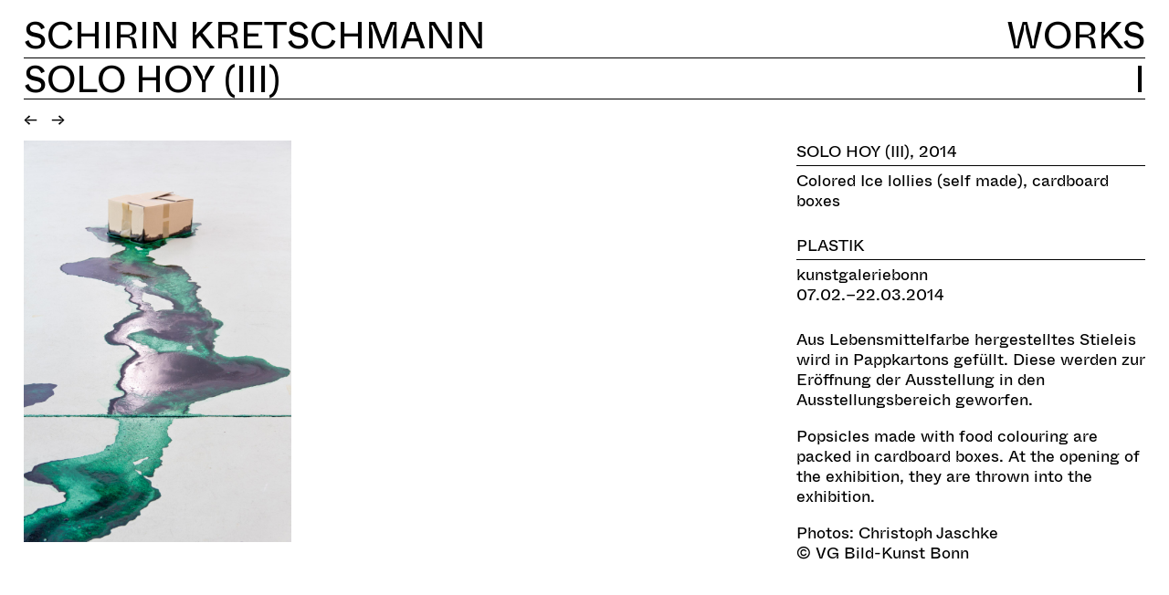

--- FILE ---
content_type: text/html; charset=UTF-8
request_url: https://www.schirinkretschmann.de/works/solo-hoy-iii
body_size: 1586
content:
<!DOCTYPE html>
<html>

<head>
    <title>Solo Hoy (III) | Schirin Kretschmann</title>
<meta charset="utf-8">
<meta http-equiv="X-UA-Compatible" content="IE=edge">
<meta name="viewport" content="width=device-width, initial-scale=1">
<meta name="description" content="is an artist, researcher, curator and teacher based in Berlin and Munich. Since october 2020 she holds a professorship at the Academy of Fine Arts in Munich.&nbsp;">

<meta itemprop="name" content="Solo Hoy (III) | Schirin Kretschmann">
<meta itemprop="description" content="is an artist, researcher, curator and teacher based in Berlin and Munich. Since october 2020 she holds a professorship at the Academy of Fine Arts in Munich.&nbsp;">
<meta itemprop="image" content="https://www.schirinkretschmann.de/media/site/3a22c089f8-1759727688/schirin-kretschmann.jpg">

<meta property="og:url" content="https://www.schirinkretschmann.de/works/solo-hoy-iii">
<meta property="og:type" content="website">
<meta property="og:title" content="Solo Hoy (III) | Schirin Kretschmann">
<meta property="og:description" content="is an artist, researcher, curator and teacher based in Berlin and Munich. Since october 2020 she holds a professorship at the Academy of Fine Arts in Munich.&nbsp;">
<meta property="og:image" content="https://www.schirinkretschmann.de/media/site/3a22c089f8-1759727688/schirin-kretschmann.jpg">

<meta name="twitter:card" content="summary_large_image">
<meta name="twitter:title" content="Solo Hoy (III) | Schirin Kretschmann">
<meta name="twitter:description" content="is an artist, researcher, curator and teacher based in Berlin and Munich. Since october 2020 she holds a professorship at the Academy of Fine Arts in Munich.&nbsp;">
<meta name="twitter:image" content="https://www.schirinkretschmann.de/media/site/3a22c089f8-1759727688/schirin-kretschmann.jpg">
<link rel="canonical" href="https://www.schirinkretschmann.de/works/solo-hoy-iii">    <!-- generics -->
<link rel="icon" href="https://www.schirinkretschmann.de/media/site/08e1d78931-1759728069/favicon-32x32.png" sizes="32x32">
<link rel="icon" href="https://www.schirinkretschmann.de/media/site/08e1d78931-1759728069/favicon-57x57.png" sizes="57x57">
<link rel="icon" href="https://www.schirinkretschmann.de/media/site/08e1d78931-1759728069/favicon-76x76.png" sizes="76x76">
<link rel="icon" href="https://www.schirinkretschmann.de/media/site/08e1d78931-1759728069/favicon-96x96.png" sizes="96x96">
<link rel="icon" href="https://www.schirinkretschmann.de/media/site/08e1d78931-1759728069/favicon-128x128.png" sizes="128x128">
<link rel="icon" href="https://www.schirinkretschmann.de/media/site/08e1d78931-1759728069/favicon-192x192.png" sizes="192x192">
<link rel="icon" href="https://www.schirinkretschmann.de/media/site/08e1d78931-1759728069/favicon-228x228.png" sizes="228x228">

<!-- Android -->
<link rel="shortcut icon" sizes="196x196" href="https://www.schirinkretschmann.de/media/site/08e1d78931-1759728069/favicon-196x196.png">

<!-- iOS -->
<link rel="apple-touch-icon" href="https://www.schirinkretschmann.de/media/site/08e1d78931-1759728069/favicon-120x120.png" sizes="120x120">
<link rel="apple-touch-icon" href="https://www.schirinkretschmann.de/media/site/08e1d78931-1759728069/favicon-152x152.png" sizes="152x152">
<link rel="apple-touch-icon" href="https://www.schirinkretschmann.de/media/site/08e1d78931-1759728069/favicon-180x180.png" sizes="180x180">
    <link href="https://www.schirinkretschmann.de/assets/css/style.css" rel="stylesheet"></head>

<body x-data="{ isClosed: true }" class="overflow-y-scroll font-body transition-fade">
    <header id="nav" class="md:sticky md:top-0 z-40 container mx-auto text-headline mt-2 md:mt-4 bg-white">
    <div class="lg:flex lg:justify-between lg:border-b lg:border-black bg-white">
        <div class="lg:h-10 uppercase leading-none border-b border-black lg:border-none"><a class="no-hover" href="/">
                Schirin Kretschmann</a>
        </div>
                <div class="lg:h-10 uppercase leading-none border-b border-black lg:border-none flex justify-between">
                    <span class="hidden md:block"><a href="https://www.schirinkretschmann.de/works">Works</a></span>
                        <span class="md:hidden"><a href="https://www.schirinkretschmann.de/works">Works</a></span>
                                        </div>
            </div>
    <div class="border-b border-black flex justify-between items-center md:h-10">
    <h1 class="uppercase text-headline leading-none">Solo Hoy&nbsp;(III)</h1>
        <span class="uppercase text-headline leading-none">I</span>
</div></header>
<main id="swup" class="container mx-auto pb-16 transition-fade">
    <div class="md:flex md:space-x-6">
        <div class="md:w-2/3">
            <div class="swiper-container sticky top-header">
    <div class="flex justify-start items-center h-10 z-40 left-0 top-0">
                <div class="arrow-prev w-5 block text">←</div>
        <div class="arrow-next w-5 block text text-right">→</div>
            </div>
    <div class="swiper-wrapper flex">
                <div class="swiper-slide flex">
                                    <img src="https://www.schirinkretschmann.de/media/pages/works/solo-hoy-iii/d6ea79d69e-1759727812/schirin-kretschmann-solohoy-giselaclement-01-1600x-q75.jpg" class="object-contain object-left-top"
                alt="">
                                </div>
                <div class="swiper-slide flex">
                                    <img src="https://www.schirinkretschmann.de/media/pages/works/solo-hoy-iii/3c634864bd-1759727713/schirin-kretschmann-solohoy-giselaclement-02-1600x-q75.jpg" class="object-contain object-left-top"
                alt="">
                                </div>
            </div>
</div>
        </div>
        <div class="grid grid-cols-2 md:grid-cols-1 gap-4 md:block md:w-1/3 pt-10">
            <div class="mb-6 leading-tight">
    <h3 class="uppercase pb-1 mb-1 border-b border-black">
        Solo Hoy (III), 2014    </h3>
    <p>Colored Ice lollies (self made), cardboard boxes</p></div>            <div>
            
<div class="mb-6 leading-tight">
    <div class="flex justify-between border-b border-black mb-1">
        <h3 class="uppercase pb-1">
            Plastik        </h3>
    </div>
    <p>kunstgaleriebonn<br />
07.02.–22.03.2014</p></div>





            <div class="max-w-2xl mb-8 space-y-4 leading-tight">
        <p>Aus Lebensmittelfarbe hergestelltes Stieleis wird in Pappkartons gefüllt. Diese werden zur Eröffnung der Ausstellung in den Ausstellungsbereich geworfen.&nbsp;</p>            <p>Popsicles made with food colouring are packed in cardboard boxes. At the opening of the exhibition, they are thrown into the exhibition.</p>            <p>Photos: Christoph Jaschke<br />
© VG Bild-Kunst Bonn</p>    </div>
            </div>
        </div>
    </div>
    </main>
    <script src="https://www.schirinkretschmann.de/assets/js/main.js"></script>    </body>

    </html>

--- FILE ---
content_type: text/css
request_url: https://www.schirinkretschmann.de/assets/css/style.css
body_size: 12237
content:
html{line-height:1.15;-webkit-text-size-adjust:100%}body{margin:0}main{display:block}h1{font-size:2em;margin:.67em 0}hr{box-sizing:content-box;height:0;overflow:visible}pre{font-family:monospace,monospace;font-size:1em}a{background-color:transparent}abbr[title]{border-bottom:none;text-decoration:underline;-webkit-text-decoration:underline dotted;text-decoration:underline dotted}b,strong{font-weight:bolder}code,kbd,samp{font-family:monospace,monospace;font-size:1em}small{font-size:80%}sub,sup{font-size:75%;line-height:0;position:relative;vertical-align:baseline}sub{bottom:-.25em}sup{top:-.5em}img{border-style:none}button,input,optgroup,select,textarea{font-family:inherit;font-size:100%;line-height:1.15;margin:0}button,input{overflow:visible}button,select{text-transform:none}[type=button],[type=reset],[type=submit],button{-webkit-appearance:button}[type=button]::-moz-focus-inner,[type=reset]::-moz-focus-inner,[type=submit]::-moz-focus-inner,button::-moz-focus-inner{border-style:none;padding:0}[type=button]:-moz-focusring,[type=reset]:-moz-focusring,[type=submit]:-moz-focusring,button:-moz-focusring{outline:1px dotted ButtonText}fieldset{padding:.35em .75em .625em}legend{box-sizing:border-box;color:inherit;display:table;max-width:100%;padding:0;white-space:normal}progress{vertical-align:baseline}textarea{overflow:auto}[type=checkbox],[type=radio]{box-sizing:border-box;padding:0}[type=number]::-webkit-inner-spin-button,[type=number]::-webkit-outer-spin-button{height:auto}[type=search]{-webkit-appearance:textfield;outline-offset:-2px}[type=search]::-webkit-search-decoration{-webkit-appearance:none}::-webkit-file-upload-button{-webkit-appearance:button;font:inherit}details{display:block}summary{display:list-item}[hidden],template{display:none}blockquote,dd,dl,figure,h1,h2,h3,h4,h5,h6,hr,p,pre{margin:0}button{background-color:transparent;background-image:none}button:focus{outline:1px dotted;outline:5px auto -webkit-focus-ring-color}fieldset,ol,ul{margin:0;padding:0}ol,ul{list-style:none}html{font-family:system-ui,-apple-system,BlinkMacSystemFont,Segoe UI,Roboto,Helvetica Neue,Arial,Noto Sans,sans-serif,Apple Color Emoji,Segoe UI Emoji,Segoe UI Symbol,Noto Color Emoji;line-height:1.5}*,:after,:before{box-sizing:border-box;border:0 solid #e2e8f0}hr{border-top-width:1px}img{border-style:solid}textarea{resize:vertical}input::-moz-placeholder,textarea::-moz-placeholder{color:#a0aec0}input:-ms-input-placeholder,textarea:-ms-input-placeholder{color:#a0aec0}input::-ms-input-placeholder,textarea::-ms-input-placeholder{color:#a0aec0}input::placeholder,textarea::placeholder{color:#a0aec0}[role=button],button{cursor:pointer}table{border-collapse:collapse}h1,h2,h3,h4,h5,h6{font-size:inherit;font-weight:inherit}a{color:inherit;text-decoration:inherit}button,input,optgroup,select,textarea{padding:0;line-height:inherit;color:inherit}code,kbd,pre,samp{font-family:SFMono-Regular,Menlo,Monaco,Consolas,Liberation Mono,Courier New,monospace}audio,canvas,embed,iframe,img,object,svg,video{display:block;vertical-align:middle}img,video{max-width:100%;height:auto}html{font-size:12px}@media screen and (min-width:768px){html{font-size:18px}}@font-face{font-family:Whyte;font-display:swap;src:url(../fonts/WhyteInktrap-Regular.woff2)}@font-face{font-family:Whyte;font-display:swap;src:url(../fonts/WhyteInktrap-Italic.woff2);font-style:italic}.crop-top{margin-top:-.15em}.top-header{top:92px}.text-headline{font-size:1.875rem}.text-headline__home{font-size:2.8125rem}.swiper-slide{transform:translateZ(0);-webkit-backface-visibility:hidden;backface-visibility:hidden}.responsive-iframe{position:relative;padding-bottom:56.25%;height:0}.responsive-iframe iframe{position:absolute;top:0;left:0;width:100%;height:100%}.responsive-iframe--4\:3{padding-bottom:75%}.transition-fade{transition:.3s;opacity:1}html.is-animating .transition-fade{opacity:0}::-moz-selection{background:#ff0}::selection{background:#ff0}.gallery-home-wrapper{height:60vh;margin-top:-25vh;overflow:hidden}.js-header{height:calc(100vh - 7rem)}.swiper-container{height:100vw}.swiper-slide img{height:95vw}.js-header .js-header__nav{width:200vw}.article li{list-style-type:disc;margin-left:1.25rem;max-width:32rem}.article li,.article p{margin-bottom:1rem}.article h2,.article h3,.article h4{text-transform:uppercase}.article h2:not(:first-of-type){margin-top:2rem}@media (min-width:1024px){*{cursor:url(../img/cursor.svg) 15 15,auto}.text-headline{font-size:2.25rem}.js-header{height:calc(100vh - 2.5rem)}a:not(.no-hover):hover{font-style:italic}.swiper-container,.swiper-slide{height:calc(100vh - 180px)}.swiper-slide img{height:calc(100vh - 280px)}.gallery-home-wrapper{margin-top:-25vh;height:64vh;overflow:hidden}}@font-face{font-family:swiper-icons;src:url("data:application/font-woff;charset=utf-8;base64, [base64]//wADZ2x5ZgAAAywAAADMAAAD2MHtryVoZWFkAAABbAAAADAAAAA2E2+eoWhoZWEAAAGcAAAAHwAAACQC9gDzaG10eAAAAigAAAAZAAAArgJkABFsb2NhAAAC0AAAAFoAAABaFQAUGG1heHAAAAG8AAAAHwAAACAAcABAbmFtZQAAA/gAAAE5AAACXvFdBwlwb3N0AAAFNAAAAGIAAACE5s74hXjaY2BkYGAAYpf5Hu/j+W2+MnAzMYDAzaX6QjD6/4//Bxj5GA8AuRwMYGkAPywL13jaY2BkYGA88P8Agx4j+/8fQDYfA1AEBWgDAIB2BOoAeNpjYGRgYNBh4GdgYgABEMnIABJzYNADCQAACWgAsQB42mNgYfzCOIGBlYGB0YcxjYGBwR1Kf2WQZGhhYGBiYGVmgAFGBiQQkOaawtDAoMBQxXjg/wEGPcYDDA4wNUA2CCgwsAAAO4EL6gAAeNpj2M0gyAACqxgGNWBkZ2D4/wMA+xkDdgAAAHjaY2BgYGaAYBkGRgYQiAHyGMF8FgYHIM3DwMHABGQrMOgyWDLEM1T9/w8UBfEMgLzE////P/5//f/V/xv+r4eaAAeMbAxwIUYmIMHEgKYAYjUcsDAwsLKxc3BycfPw8jEQA/[base64]/uznmfPFBNODM2K7MTQ45YEAZqGP81AmGGcF3iPqOop0r1SPTaTbVkfUe4HXj97wYE+yNwWYxwWu4v1ugWHgo3S1XdZEVqWM7ET0cfnLGxWfkgR42o2PvWrDMBSFj/IHLaF0zKjRgdiVMwScNRAoWUoH78Y2icB/yIY09An6AH2Bdu/UB+yxopYshQiEvnvu0dURgDt8QeC8PDw7Fpji3fEA4z/PEJ6YOB5hKh4dj3EvXhxPqH/SKUY3rJ7srZ4FZnh1PMAtPhwP6fl2PMJMPDgeQ4rY8YT6Gzao0eAEA409DuggmTnFnOcSCiEiLMgxCiTI6Cq5DZUd3Qmp10vO0LaLTd2cjN4fOumlc7lUYbSQcZFkutRG7g6JKZKy0RmdLY680CDnEJ+UMkpFFe1RN7nxdVpXrC4aTtnaurOnYercZg2YVmLN/d/gczfEimrE/fs/bOuq29Zmn8tloORaXgZgGa78yO9/cnXm2BpaGvq25Dv9S4E9+5SIc9PqupJKhYFSSl47+Qcr1mYNAAAAeNptw0cKwkAAAMDZJA8Q7OUJvkLsPfZ6zFVERPy8qHh2YER+3i/BP83vIBLLySsoKimrqKqpa2hp6+jq6RsYGhmbmJqZSy0sraxtbO3sHRydnEMU4uR6yx7JJXveP7WrDycAAAAAAAH//wACeNpjYGRgYOABYhkgZgJCZgZNBkYGLQZtIJsFLMYAAAw3ALgAeNolizEKgDAQBCchRbC2sFER0YD6qVQiBCv/H9ezGI6Z5XBAw8CBK/m5iQQVauVbXLnOrMZv2oLdKFa8Pjuru2hJzGabmOSLzNMzvutpB3N42mNgZGBg4GKQYzBhYMxJLMlj4GBgAYow/P/PAJJhLM6sSoWKfWCAAwDAjgbRAAB42mNgYGBkAIIbCZo5IPrmUn0hGA0AO8EFTQAA") format("woff");font-weight:400;font-style:normal}:root{--swiper-theme-color:#007aff}.swiper-container{margin-left:auto;margin-right:auto;position:relative;overflow:hidden;list-style:none;padding:0;z-index:1}.swiper-container-vertical>.swiper-wrapper{flex-direction:column}.swiper-wrapper{position:relative;width:100%;height:100%;z-index:1;display:flex;transition-property:transform;box-sizing:content-box}.swiper-container-android .swiper-slide,.swiper-wrapper{transform:translateZ(0)}.swiper-container-multirow>.swiper-wrapper{flex-wrap:wrap}.swiper-container-multirow-column>.swiper-wrapper{flex-wrap:wrap;flex-direction:column}.swiper-container-free-mode>.swiper-wrapper{transition-timing-function:ease-out;margin:0 auto}.swiper-slide{flex-shrink:0;width:100%;height:100%;position:relative;transition-property:transform}.swiper-slide-invisible-blank{visibility:hidden}.swiper-container-autoheight,.swiper-container-autoheight .swiper-slide{height:auto}.swiper-container-autoheight .swiper-wrapper{align-items:flex-start;transition-property:transform,height}.swiper-container-3d{perspective:1200px}.swiper-container-3d .swiper-cube-shadow,.swiper-container-3d .swiper-slide,.swiper-container-3d .swiper-slide-shadow-bottom,.swiper-container-3d .swiper-slide-shadow-left,.swiper-container-3d .swiper-slide-shadow-right,.swiper-container-3d .swiper-slide-shadow-top,.swiper-container-3d .swiper-wrapper{transform-style:preserve-3d}.swiper-container-3d .swiper-slide-shadow-bottom,.swiper-container-3d .swiper-slide-shadow-left,.swiper-container-3d .swiper-slide-shadow-right,.swiper-container-3d .swiper-slide-shadow-top{position:absolute;left:0;top:0;width:100%;height:100%;pointer-events:none;z-index:10}.swiper-container-3d .swiper-slide-shadow-left{background-image:linear-gradient(270deg,rgba(0,0,0,.5),transparent)}.swiper-container-3d .swiper-slide-shadow-right{background-image:linear-gradient(90deg,rgba(0,0,0,.5),transparent)}.swiper-container-3d .swiper-slide-shadow-top{background-image:linear-gradient(0deg,rgba(0,0,0,.5),transparent)}.swiper-container-3d .swiper-slide-shadow-bottom{background-image:linear-gradient(180deg,rgba(0,0,0,.5),transparent)}.swiper-container-css-mode>.swiper-wrapper{overflow:auto;scrollbar-width:none;-ms-overflow-style:none}.swiper-container-css-mode>.swiper-wrapper::-webkit-scrollbar{display:none}.swiper-container-css-mode>.swiper-wrapper>.swiper-slide{scroll-snap-align:start start}.swiper-container-horizontal.swiper-container-css-mode>.swiper-wrapper{-ms-scroll-snap-type:x mandatory;scroll-snap-type:x mandatory}.swiper-container-vertical.swiper-container-css-mode>.swiper-wrapper{-ms-scroll-snap-type:y mandatory;scroll-snap-type:y mandatory}.swiper-container-fade.swiper-container-free-mode .swiper-slide{transition-timing-function:ease-out}.swiper-container-fade .swiper-slide{pointer-events:none;transition-property:opacity}.swiper-container-fade .swiper-slide .swiper-slide{pointer-events:none}.swiper-container-fade .swiper-slide-active,.swiper-container-fade .swiper-slide-active .swiper-slide-active{pointer-events:auto}.swiper-lazy-preloader{width:42px;height:42px;position:absolute;left:50%;top:50%;margin-left:-21px;margin-top:-21px;z-index:10;transform-origin:50%;-webkit-animation:swiper-preloader-spin 1s linear infinite;animation:swiper-preloader-spin 1s linear infinite;box-sizing:border-box;border-radius:50%;border:4px solid var(--swiper-preloader-color,var(--swiper-theme-color));border-top:4px solid transparent}.swiper-lazy-preloader-white{--swiper-preloader-color:#fff}.swiper-lazy-preloader-black{--swiper-preloader-color:#000}@-webkit-keyframes swiper-preloader-spin{to{transform:rotate(1turn)}}@keyframes swiper-preloader-spin{to{transform:rotate(1turn)}}.container{margin-inline:auto;max-width:96%}@media (min-width:1620px){.container{max-width:1600px}}.space-y-4>:not(template)~:not(template){--space-y-reverse:0;margin-top:calc(1rem*(1 - var(--space-y-reverse)));margin-bottom:calc(1rem*var(--space-y-reverse))}.space-x-4>:not(template)~:not(template){--space-x-reverse:0;margin-right:calc(1rem*var(--space-x-reverse));margin-left:calc(1rem*(1 - var(--space-x-reverse)))}.sr-only{position:absolute;width:1px;height:1px;padding:0;margin:-1px;overflow:hidden;clip:rect(0,0,0,0);white-space:nowrap;border-width:0}.bg-black{--bg-opacity:1;background-color:#000;background-color:rgba(0,0,0,var(--bg-opacity))}.bg-white{--bg-opacity:1;background-color:#fff;background-color:rgba(255,255,255,var(--bg-opacity))}.bg-center{background-position:50%}.bg-cover{background-size:cover}.border-black{--border-opacity:1;border-color:#000;border-color:rgba(0,0,0,var(--border-opacity))}.rounded-full{border-radius:9999px}.border-none{border-style:none}.border-t{border-top-width:1px}.border-b{border-bottom-width:1px}.cursor-pointer{cursor:pointer}.block{display:block}.inline-block{display:inline-block}.flex{display:flex}.grid{display:grid}.hidden{display:none}.flex-col{flex-direction:column}.flex-wrap{flex-wrap:wrap}.items-center{align-items:center}.justify-start{justify-content:flex-start}.justify-end{justify-content:flex-end}.justify-between{justify-content:space-between}.flex-shrink-0{flex-shrink:0}.order-2{order:2}.font-body{font-family:Whyte,sans-serif}.h-10{height:2.5rem}.h-screen{height:100vh}.text-2xl{font-size:1.5rem}.text-3xl{font-size:1.875rem}.leading-none{line-height:1}.leading-tight{line-height:1.25}.m-0{margin:0}.m-4{margin:1rem}.my-10{margin-top:2.5rem;margin-bottom:2.5rem}.mx-auto{margin-left:auto;margin-right:auto}.mb-1{margin-bottom:.25rem}.ml-1{margin-left:.25rem}.mt-2{margin-top:.5rem}.ml-2{margin-left:.5rem}.mb-6{margin-bottom:1.5rem}.mb-8{margin-bottom:2rem}.mt-10{margin-top:2.5rem}.mb-32{margin-bottom:8rem}.mt-auto{margin-top:auto}.max-w-md{max-width:28rem}.max-w-2xl{max-width:42rem}.max-w-4xl{max-width:56rem}.object-contain{-o-object-fit:contain;object-fit:contain}.object-left-top{-o-object-position:left top;object-position:left top}.opacity-0{opacity:0}.opacity-75{opacity:.75}.overflow-hidden{overflow:hidden}.overflow-x-hidden{overflow-x:hidden}.overflow-y-hidden{overflow-y:hidden}.overflow-y-scroll{overflow-y:scroll}.p-0{padding:0}.py-1{padding-top:.25rem;padding-bottom:.25rem}.py-2{padding-top:.5rem;padding-bottom:.5rem}.px-8{padding-left:2rem;padding-right:2rem}.pt-1{padding-top:.25rem}.pb-1{padding-bottom:.25rem}.pt-10{padding-top:2.5rem}.pb-16{padding-bottom:4rem}.fixed{position:fixed}.relative{position:relative}.sticky{position:-webkit-sticky;position:sticky}.top-0{top:0}.right-0{right:0}.bottom-0{bottom:0}.left-0{left:0}.resize{resize:both}.text-left{text-align:left}.text-right{text-align:right}.text-white{--text-opacity:1;color:#fff;color:rgba(255,255,255,var(--text-opacity))}.italic{font-style:italic}.not-italic{font-style:normal}.uppercase{text-transform:uppercase}.w-5{width:1.25rem}.w-2\/12{width:16.666667%}.w-10\/12{width:83.333333%}.w-full{width:100%}.z-20{z-index:20}.z-40{z-index:40}.gap-4{grid-gap:1rem;gap:1rem}.grid-cols-2{grid-template-columns:repeat(2,minmax(0,1fr))}.transform{--transform-translate-x:0;--transform-translate-y:0;--transform-rotate:0;--transform-skew-x:0;--transform-skew-y:0;--transform-scale-x:1;--transform-scale-y:1;transform:translateX(var(--transform-translate-x)) translateY(var(--transform-translate-y)) rotate(var(--transform-rotate)) skewX(var(--transform-skew-x)) skewY(var(--transform-skew-y)) scaleX(var(--transform-scale-x)) scaleY(var(--transform-scale-y))}.rotate-180{--transform-rotate:180deg}.transition{transition-property:background-color,border-color,color,fill,stroke,opacity,box-shadow,transform}.duration-100{transition-duration:.1s}@-webkit-keyframes spin{to{transform:rotate(1turn)}}@keyframes spin{to{transform:rotate(1turn)}}@-webkit-keyframes ping{75%,to{transform:scale(2);opacity:0}}@keyframes ping{75%,to{transform:scale(2);opacity:0}}@-webkit-keyframes pulse{50%{opacity:.5}}@keyframes pulse{50%{opacity:.5}}@-webkit-keyframes bounce{0%,to{transform:translateY(-25%);-webkit-animation-timing-function:cubic-bezier(.8,0,1,1);animation-timing-function:cubic-bezier(.8,0,1,1)}50%{transform:none;-webkit-animation-timing-function:cubic-bezier(0,0,.2,1);animation-timing-function:cubic-bezier(0,0,.2,1)}}@keyframes bounce{0%,to{transform:translateY(-25%);-webkit-animation-timing-function:cubic-bezier(.8,0,1,1);animation-timing-function:cubic-bezier(.8,0,1,1)}50%{transform:none;-webkit-animation-timing-function:cubic-bezier(0,0,.2,1);animation-timing-function:cubic-bezier(0,0,.2,1)}}@media (min-width:1024px){.md\:space-y-0>:not(template)~:not(template){--space-y-reverse:0;margin-top:calc(0px*(1 - var(--space-y-reverse)));margin-bottom:calc(0px*var(--space-y-reverse))}.md\:space-x-3>:not(template)~:not(template){--space-x-reverse:0;margin-right:calc(0.75rem*var(--space-x-reverse));margin-left:calc(0.75rem*(1 - var(--space-x-reverse)))}.md\:space-x-4>:not(template)~:not(template){--space-x-reverse:0;margin-right:calc(1rem*var(--space-x-reverse));margin-left:calc(1rem*(1 - var(--space-x-reverse)))}.md\:space-x-6>:not(template)~:not(template){--space-x-reverse:0;margin-right:calc(1.5rem*var(--space-x-reverse));margin-left:calc(1.5rem*(1 - var(--space-x-reverse)))}.md\:border-none{border-style:none}.md\:border-b-2{border-bottom-width:2px}.md\:border-b{border-bottom-width:1px}.md\:block{display:block}.md\:flex{display:flex}.md\:hidden{display:none}.md\:order-none{order:0}.md\:h-10{height:2.5rem}.md\:h-auto{height:auto}.md\:text-base{font-size:1rem}.md\:text-6xl{font-size:4rem}.md\:mt-0{margin-top:0}.md\:mt-4{margin-top:1rem}.md\:max-w-full{max-width:100%}.md\:pt-4{padding-top:1rem}.md\:sticky{position:-webkit-sticky;position:sticky}.md\:top-0{top:0}.md\:w-auto{width:auto}.md\:w-1\/3{width:33.333333%}.md\:w-2\/3{width:66.666667%}.md\:grid-cols-1{grid-template-columns:repeat(1,minmax(0,1fr))}}@media (min-width:1200px){.lg\:border-black{--border-opacity:1;border-color:#000;border-color:rgba(0,0,0,var(--border-opacity))}.lg\:border-none{border-style:none}.lg\:border-b{border-bottom-width:1px}.lg\:flex{display:flex}.lg\:justify-between{justify-content:space-between}.lg\:h-10{height:2.5rem}.lg\:text-2xl{font-size:1.5rem}}
/*# sourceMappingURL=[data-uri]*/